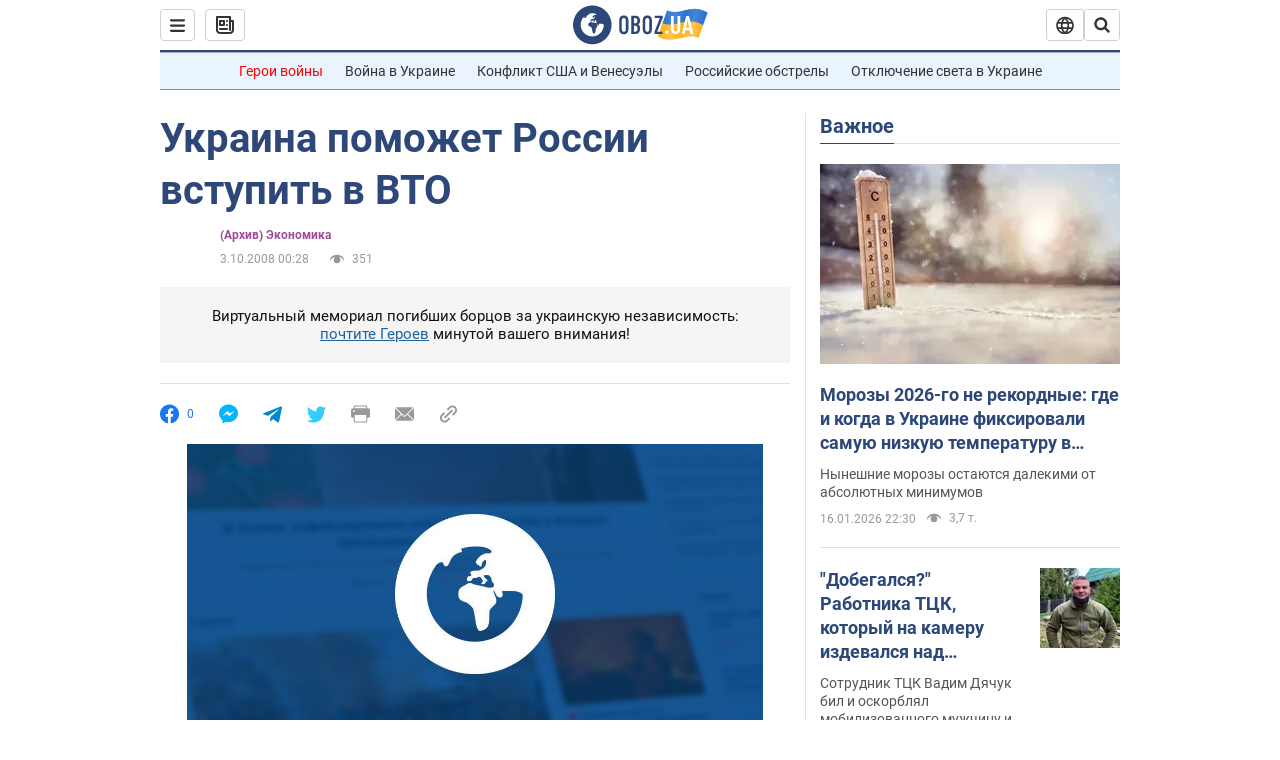

--- FILE ---
content_type: application/x-javascript; charset=utf-8
request_url: https://servicer.idealmedia.io/1418748/1?nocmp=1&sessionId=696acaed-10e39&sessionPage=1&sessionNumberWeek=1&sessionNumber=1&scale_metric_1=64.00&scale_metric_2=256.00&scale_metric_3=100.00&cbuster=1768606445595679288260&pvid=3492da77-1347-4a53-a5a2-a94f8fedf786&implVersion=11&lct=1763555100&mp4=1&ap=1&consentStrLen=0&wlid=19f5c91b-e3b3-49b0-84a0-a47312140fdd&uniqId=01b1c&niet=4g&nisd=false&evt=%5B%7B%22event%22%3A1%2C%22methods%22%3A%5B1%2C2%5D%7D%2C%7B%22event%22%3A2%2C%22methods%22%3A%5B1%2C2%5D%7D%5D&pv=5&jsv=es6&dpr=1&hashCommit=cbd500eb&apt=2008-10-03T00%3A28%3A26&tfre=3725&w=0&h=1&tl=150&tlp=1&sz=0x1&szp=1&szl=1&cxurl=https%3A%2F%2Ffinance.obozrevatel.com%2Fbusiness-and-finance%2Fukraina-pomozhet-rossii-vstupit-v-vto.htm&ref=&lu=https%3A%2F%2Ffinance.obozrevatel.com%2Fbusiness-and-finance%2Fukraina-pomozhet-rossii-vstupit-v-vto.htm
body_size: 898
content:
var _mgq=_mgq||[];
_mgq.push(["IdealmediaLoadGoods1418748_01b1c",[
["tsn.ua","11961761","1","Після окупації саме цього міста рф хоче закінчити війну","Переможниця «Битви екстрасенсів», тарологиня Яна Пасинкова передбачила, що Росія планувала вийти до Одеси і після окупації півдня України закінчити війну.","0","","","","84ZqOa_Ao0bVNsKQ86RoAC9GyG9uJ0gLkH1JP4f4Lh4wTJzDlndJxZG2sYQLxm7SJP9NESf5a0MfIieRFDqB_Kldt0JdlZKDYLbkLtP-Q-WlCWKC-fqMYZ4bsm7ef7md",{"i":"https://s-img.idealmedia.io/n/11961761/45x45/96x0x386x386/aHR0cDovL2ltZ2hvc3RzLmNvbS90LzIwMjYtMDEvNTA5MTUzLzlhMjU5ODJiM2ExM2I0YjVhNjViYWFiOTg1ODY2NDBlLmpwZWc.webp?v=1768606445-VnpNnULEPke_CyxbEog33S1j_lELwZ9o4fJg3xg9HA4","l":"https://clck.idealmedia.io/pnews/11961761/i/1298901/pp/1/1?h=84ZqOa_Ao0bVNsKQ86RoAC9GyG9uJ0gLkH1JP4f4Lh4wTJzDlndJxZG2sYQLxm7SJP9NESf5a0MfIieRFDqB_Kldt0JdlZKDYLbkLtP-Q-WlCWKC-fqMYZ4bsm7ef7md&utm_campaign=obozrevatel.com&utm_source=obozrevatel.com&utm_medium=referral&rid=d8e7429b-f333-11f0-a28c-d404e6f98490&tt=Direct&att=3&afrd=296&iv=11&ct=1&gdprApplies=0&muid=q0g5GHWVWpyf&st=-300&mp4=1&h2=RGCnD2pppFaSHdacZpvmnoTb7XFiyzmF87A5iRFByjtkApNTXTADCUxIDol3FKO5_5gowLa8haMRwNFoxyVg8A**","adc":[],"sdl":0,"dl":"","category":"Интересное","dbbr":0,"bbrt":0,"type":"e","media-type":"static","clicktrackers":[],"cta":"Читати далі","cdt":"","tri":"d8e75361-f333-11f0-a28c-d404e6f98490","crid":"11961761"}],],
{"awc":{},"dt":"desktop","ts":"","tt":"Direct","isBot":1,"h2":"RGCnD2pppFaSHdacZpvmnoTb7XFiyzmF87A5iRFByjtkApNTXTADCUxIDol3FKO5_5gowLa8haMRwNFoxyVg8A**","ats":0,"rid":"d8e7429b-f333-11f0-a28c-d404e6f98490","pvid":"3492da77-1347-4a53-a5a2-a94f8fedf786","iv":11,"brid":32,"muidn":"q0g5GHWVWpyf","dnt":2,"cv":2,"afrd":296,"consent":true,"adv_src_id":39175}]);
_mgqp();
